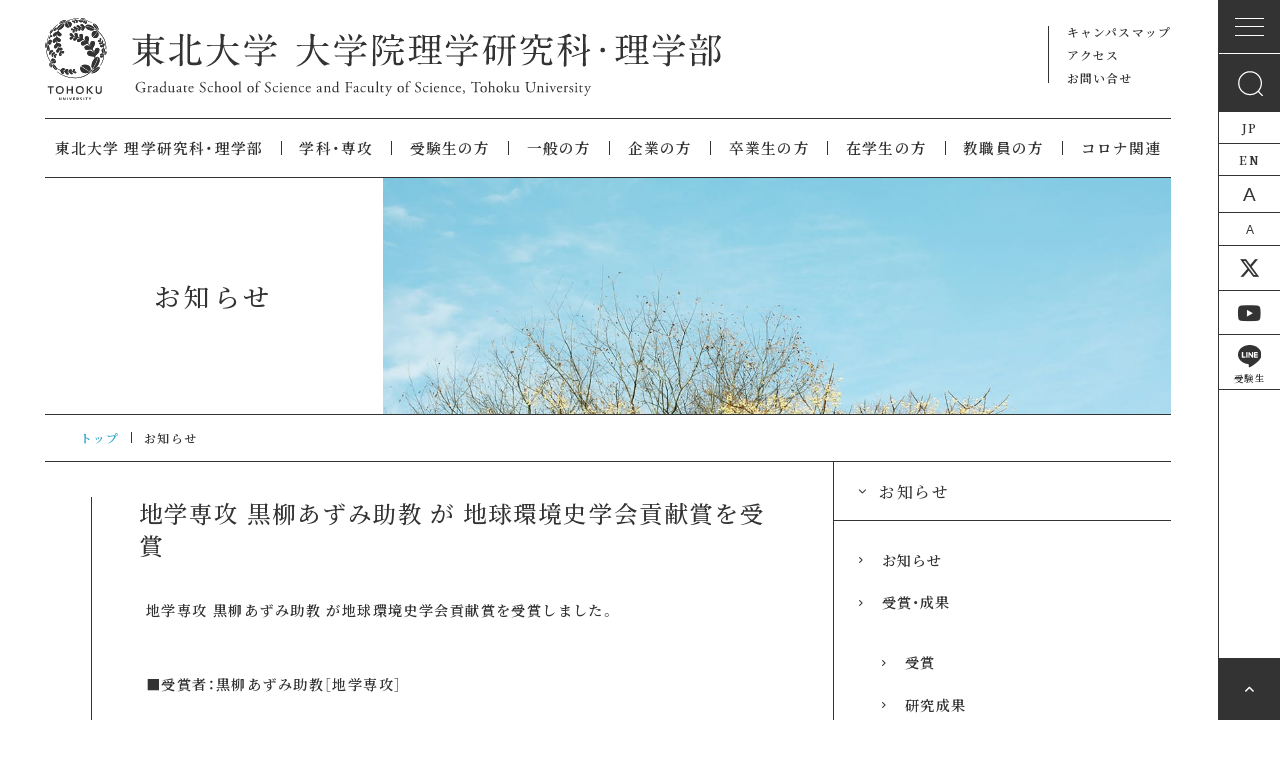

--- FILE ---
content_type: text/html
request_url: https://www.sci.tohoku.ac.jp/news/20211222-11890.html
body_size: 9423
content:
<!doctype html>

<html lang="ja">

<head prefix="og: http://ogp.me/ns# fb: http://ogp.me/ns/fb#">
<meta charset="UTF-8">

<title>地学専攻 黒柳あずみ助教 が 地球環境史学会貢献賞を受賞｜お知らせ｜東北大学大学院理学研究科・理学部</title>

<meta name="Description" content="地学専攻 黒柳あずみ助教 が地球環境史学会貢献賞を受賞しました。 ■受賞者：..." />
<meta property="og:title" content="地学専攻 黒柳あずみ助教 が 地球環境史学会貢献賞を受賞｜お知らせ｜東北大学大学院理学研究科・理学部">
<meta property="og:type" content="website">
<meta property="og:description" content="地学専攻 黒柳あずみ助教 が地球環境史学会貢献賞を受賞しました。 ■受賞者：...">
<meta property="og:site_name" content="東北大学大学院理学研究科・理学部">

<meta property="og:image" content="https://www.sci.tohoku.ac.jp/_common/gh/ogp.png">

<meta name="viewport" content="width=device-width">
<meta http-equiv="X-UA-Compatible" content="IE=edge,chrome=1">
<meta name="format-detection" content="telephone=no">
<meta name="thumbnail" content="https://www.sci.tohoku.ac.jp/_common/gh/ogp.png" />
<link rel="stylesheet" type="text/css" href="/_common/style/common.css?20250919_2" />
<link rel="stylesheet" type="text/css" href="/_fontawesome/css/all.css">
<script src="https://code.jquery.com/jquery-3.7.1.min.js" integrity="sha256-/JqT3SQfawRcv/BIHPThkBvs0OEvtFFmqPF/lYI/Cxo=" crossorigin="anonymous"></script>

<!-- common -->
<script src="/_common/script/common.js"></script>

<!-- fonts -->
<link rel="stylesheet" type="text/css" href="/_common/icomoon/style.css" media="print" onload="this.media='all'">
<link rel="preload" as="font" type="font/woff" href="/_common/icomoon/fonts/icomoon.ttf?67vglu" crossorigin>
<link rel="stylesheet" href="https://cdn.jsdelivr.net/npm/yakuhanjp@3.4.1/dist/css/yakuhanmp.min.css">

<!-- slick -->
<link rel="stylesheet" type="text/css" href="/_common/slick/slick.css" />
<link rel="stylesheet" type="text/css" href="/_common/slick/slick-theme.css" />
<script src="/_common/slick/slick.js"></script>

<!-- menu -->
<link rel="stylesheet" href="/_common/menu/menu.css" />
<script src="/_common/menu/jquery.easing.1.3.js"></script>
<script src="/_common/menu/menu.js"></script>

<!-- icon -->
<link rel="icon" href="/_common/gh/icon-32x32.png" sizes="32x32" />
<link rel="icon" href="/_common/gh/icon-192x192.png" sizes="192x192" />
<link rel="apple-touch-icon" href="/_common/gh/icon-180x180.png" />
<link rel="apple-touch-icon-precomposed" href="/_common/gh/icon-180x180.png" />
<meta name="msapplication-TileImage" content="/_common/gh/icon-270x270.png" />

<!-- Google Tag Manager -->
<script>(function(w,d,s,l,i){w[l]=w[l]||[];w[l].push({'gtm.start':
new Date().getTime(),event:'gtm.js'});var f=d.getElementsByTagName(s)[0],
j=d.createElement(s),dl=l!='dataLayer'?'&l='+l:'';j.async=true;j.src=
'https://www.googletagmanager.com/gtm.js?id='+i+dl;f.parentNode.insertBefore(j,f);
})(window,document,'script','dataLayer','GTM-KVP4WWL');</script>
<!-- End Google Tag Manager -->

</head>

<body>

<!-- wrapper -->
<div id="wrapper">

<!-- Google Tag Manager (noscript) -->
<noscript><iframe src="https://www.googletagmanager.com/ns.html?id=GTM-KVP4WWL"
height="0" width="0" style="display:none;visibility:hidden"></iframe></noscript>
<!-- End Google Tag Manager (noscript) -->


<!-- header -->
<div id="header">
  <header>
    <h1 class="header__title">
    <a href="https://www.sci.tohoku.ac.jp/">
    <picture><source media="(max-width: 600px)" srcset="/_common/svg/sci_title_sp.svg">
    <img src="/_common/svg/sci_title.svg" alt="東北大学 理学研究科・理学部">
    </picture>
    </a>
    </h1>
    <nav>
      <ul class="header__hnav">
        <li><a href="https://www.sci.tohoku.ac.jp/campusmap/">キャンパスマップ</a></li>
        <li><a href="https://www.sci.tohoku.ac.jp/access/">アクセス</a></li>
        <li><a href="https://www.sci.tohoku.ac.jp/inquiry/">お問い合せ</a></li>
      </ul>
      <ul class="header__gnav">
      <li><a href="https://www.sci.tohoku.ac.jp/about/">東北大学 理学研究科・理学部</a>
          <ul class="header__gnav-second-level">
            
            
              <li><a href="https://www.sci.tohoku.ac.jp/about/"><i class="fa-solid fa-chevron-right"></i> 理学研究科長・理学部長から</a></li>
            
            
            
              <li><a href="https://www.sci.tohoku.ac.jp/about/outline.html"><i class="fa-solid fa-chevron-right"></i> 理念と目的</a></li>
            
            
            
              <li><a href="https://www.sci.tohoku.ac.jp/about/history.html"><i class="fa-solid fa-chevron-right"></i> 沿革</a></li>
            
            
            
              <li><a href="https://www.sci.tohoku.ac.jp/about/admission-policy.html"><i class="fa-solid fa-chevron-right"></i> 教育方針</a></li>
            
            
            
              <li><a href="https://www.sci.tohoku.ac.jp/about/organ.html"><i class="fa-solid fa-chevron-right"></i> 組織</a></li>
            
            
            
              <li><a href="https://www.sci.tohoku.ac.jp/about/logo.html"><i class="fa-solid fa-chevron-right"></i> ロゴマーク</a></li>
            
            
            
              <li><a href="https://www.sci.tohoku.ac.jp/about/publications.html"><i class="fa-solid fa-chevron-right"></i> 広報誌</a></li>
            
            
            
              <li><a href="https://www.sci.tohoku.ac.jp/about/function.html"><i class="fa-solid fa-chevron-right"></i> 主催・共催・後援行事</a></li>
            
            
            
              <li><a href="https://www.sci.tohoku.ac.jp/about/past-deans.html"><i class="fa-solid fa-chevron-right"></i> 歴代学部長（研究科長）</a></li>
            
            
            
              <li><a href="https://www.sci.tohoku.ac.jp/about/report.html"><i class="fa-solid fa-chevron-right"></i> 報道</a></li>
            
            
          </ul>
        </li>
        <li><a href="https://www.sci.tohoku.ac.jp/department/">学科・専攻</a>
          <ul class="header__gnav-second-level">
            <li><a href="https://www.sci.tohoku.ac.jp/department/"><i class="fa-solid fa-chevron-right"></i>数学科・数学専攻</a> <a href="http://www.math.tohoku.ac.jp" target="_blank"><i class="fa-regular fa-clone"></i></a></li>
            <li><a href="https://www.sci.tohoku.ac.jp/department/phys.html"><i class="fa-solid fa-chevron-right"></i>物理学科・物理学専攻</a> <a href="http://www.phys.tohoku.ac.jp/" target="_blank"><i class="fa-regular fa-clone"></i></a></li>
            <li><a href="https://www.sci.tohoku.ac.jp/department/astr.html"><i class="fa-solid fa-chevron-right"></i>宇宙地球物理学科・天文学専攻</a> <a href="https://www.astr.tohoku.ac.jp/" target="_blank"><i class="fa-regular fa-clone"></i></a></li>
            <li><a href="https://www.sci.tohoku.ac.jp/department/gp.html"><i class="fa-solid fa-chevron-right"></i>宇宙地球物理学科・地球物理学専攻</a> <a href="http://www.gp.tohoku.ac.jp/" target="_blank"><i class="fa-regular fa-clone"></i></a></li>
            <li><a href="https://www.sci.tohoku.ac.jp/department/chem.html"><i class="fa-solid fa-chevron-right"></i>化学科・化学専攻</a> <a href="http://www.chem.tohoku.ac.jp/" target="_blank"><i class="fa-regular fa-clone"></i></a></li>
            <li><a href="https://www.sci.tohoku.ac.jp/department/es.html"><i class="fa-solid fa-chevron-right"></i>地圏環境科学科・地学専攻</a> <a href="http://www.es.tohoku.ac.jp/JP/" target="_blank"><i class="fa-regular fa-clone"></i></a></li>
            <li><a href="https://www.sci.tohoku.ac.jp/department/earth.html"><i class="fa-solid fa-chevron-right"></i>地球惑星物質科学科・地学専攻</a> <a href="http://www.es.tohoku.ac.jp/JP/" target="_blank"><i class="fa-regular fa-clone"></i></a></li>
            <li><a href="https://www.sci.tohoku.ac.jp/department/biology.html"><i class="fa-solid fa-chevron-right"></i>生物学科</a> <a href="http://www.biology.tohoku.ac.jp/" target="_blank"><i class="fa-regular fa-clone"></i></a><a href="https://www.sci.tohoku.ac.jp/department//biology.html"><i class="fa-solid fa-chevron-right"></i>生命科学研究科</a> <a href="http://www.lifesci.tohoku.ac.jp/" target="_blank"><i class="fa-regular fa-clone"></i></a></li>
          </ul>
        </li>
      <li><a href="https://www.sci.tohoku.ac.jp/juken/">受験生の方</a>
          <ul class="header__gnav-second-level">
            
            
              <li><a href="https://www.sci.tohoku.ac.jp/juken/"><i class="fa-solid fa-chevron-right"></i> 受験生の方向け &#8260; 新着・更新情報</a></li>
            
            
            
              <li><a href="https://www.sci.tohoku.ac.jp/juken/schedule.html"><i class="fa-solid fa-chevron-right"></i> 入学から卒業まで</a></li>
            
            
            
              <li><a href="https://www.sci.tohoku.ac.jp/juken/research-fields.html"><i class="fa-solid fa-chevron-right"></i> 学科・専攻</a></li>
            
            
            
              <li><a href="https://www.sci.tohoku.ac.jp/juken/gakubu.html"><i class="fa-solid fa-chevron-right"></i> 学部入試方法</a></li>
            
            
            
              <li><a href="https://www.sci.tohoku.ac.jp/juken/graduate-admission.html"><i class="fa-solid fa-chevron-right"></i> 大学院入試方法</a></li>
            
            
            
              <li><a href="https://www.sci.tohoku.ac.jp/juken/application.html"><i class="fa-solid fa-chevron-right"></i> 出願書類所定用紙ダウンロード</a></li>
            
            
            
              <li><a href="https://www.sci.tohoku.ac.jp/juken/admission-fees.html"><i class="fa-solid fa-chevron-right"></i> 入学金・奨学金</a></li>
            
            
            
              <li><a href="https://www.sci.tohoku.ac.jp/juken/after-graduation.html"><i class="fa-solid fa-chevron-right"></i> 卒業後の進路</a></li>
            
            
            
              <li><a href="https://www.sci.tohoku.ac.jp/juken/demae-kengaku.html"><i class="fa-solid fa-chevron-right"></i> 出前授業／キャンパス見学について</a></li>
            
            
            
              <li><a href="https://www.sci.tohoku.ac.jp/juken/online.html"><i class="fa-solid fa-chevron-right"></i> 高校生・高専生と東北大生のオンライン交流会</a></li>
            
            
            <li><a href="https://www.sci.tohoku.ac.jp/about/admission-policy.html"><i class="fa-solid fa-chevron-right"></i> 教育方針</a></li>
            <li><a href="https://www.sci.tohoku.ac.jp/aobayama/" target="_blank"><i class="fa-solid fa-chevron-right"></i> メッセージ</a></li>
            <li><a href="https://www.sci.tohoku.ac.jp/examinee/"><i class="fa-solid fa-chevron-right"></i> 受験生の方へ（特設サイト）</a></li>
          </ul>
        </li>
        <li><a href="https://www.sci.tohoku.ac.jp/general/">一般の方</a>
          <ul class="header__gnav-second-level">
            
              <li><a href="https://www.sci.tohoku.ac.jp/general/"><i class="fa-solid fa-chevron-right"></i> 社会人特別入試</a></li>
            
              <li><a href="https://www.sci.tohoku.ac.jp/general/youtube.html"><i class="fa-solid fa-chevron-right"></i> 理学部・理学研究科YouTube</a></li>
            
              <li><a href="https://www.sci.tohoku.ac.jp/general/archive.html"><i class="fa-solid fa-chevron-right"></i> 動画アーカイブ</a></li>
            
              <li><a href="https://www.sci.tohoku.ac.jp/general/mm.html"><i class="fa-solid fa-chevron-right"></i> 東北大学理学部・理学研究科 メールマガジン</a></li>
            
            <li><a href="https://www.sci.tohoku.ac.jp/campustour/" target="_blank"><i class="fa-solid fa-chevron-right"></i> キャンパス見学について</a></li>
          </ul>
        </li>
        <li><a href="https://www.sci.tohoku.ac.jp/kigyo/">企業の方</a></li>
        <li><a href="https://www.sci.tohoku.ac.jp/graduates/">卒業生の方</a>
          <ul class="header__gnav-second-level">
            
              <li><a href="https://www.sci.tohoku.ac.jp/graduates/"><i class="fa-solid fa-chevron-right"></i> 各種証明書の請求について（卒業生・修了生）</a></li>
            
              <li><a href="https://www.sci.tohoku.ac.jp/graduates/alumniassociation.html"><i class="fa-solid fa-chevron-right"></i> 同窓会</a></li>
            
              <li><a href="https://www.sci.tohoku.ac.jp/graduates/link.html"><i class="fa-solid fa-chevron-right"></i> 卒業生向けリンク</a></li>
            
            <li><a href="https://www.sci.tohoku.ac.jp/rigaku-alumni/event.html" target="_blank"><i class="fa-solid fa-chevron-right"></i> コネクト・リガク（理学萩友会同窓会イベント）</a></li>
          </ul>
        </li>
        <li><a href="https://www.sci.tohoku.ac.jp/student/">在学生の方</a>
          <ul class="header__gnav-second-level">
            
              <li><a href="https://www.sci.tohoku.ac.jp/student/"><i class="fa-solid fa-chevron-right"></i> 在学生向け &#8260; 新着・更新情報</a></li>
            
              <li><a href="https://www.sci.tohoku.ac.jp/student/syllabus.html"><i class="fa-solid fa-chevron-right"></i> 教務情報</a></li>
            
              <li><a href="https://www.sci.tohoku.ac.jp/student/campuslife.html"><i class="fa-solid fa-chevron-right"></i> キャンパスライフ</a></li>
            
              <li><a href="https://www.sci.tohoku.ac.jp/student/abroad.html"><i class="fa-solid fa-chevron-right"></i> 海外留学</a></li>
            
              <li><a href="https://www.sci.tohoku.ac.jp/student/support.html"><i class="fa-solid fa-chevron-right"></i> 学習支援施設</a></li>
            
              <li><a href="https://www.sci.tohoku.ac.jp/student/link.html"><i class="fa-solid fa-chevron-right"></i> 在学生向けリンク</a></li>
            
              <li><a href="https://www.sci.tohoku.ac.jp/student/post-14.html"><i class="fa-solid fa-chevron-right"></i> 授業料・奨学金情報</a></li>
            
              <li><a href="https://www.sci.tohoku.ac.jp/student/post-15.html"><i class="fa-solid fa-chevron-right"></i> 博士向け奨学金制度</a></li>
            
              <li><a href="https://www.sci.tohoku.ac.jp/student/post-17.html"><i class="fa-solid fa-chevron-right"></i> 学振特別研究員関連お役立ち情報</a></li>
            
              <li><a href="https://www.sci.tohoku.ac.jp/student/shien.html"><i class="fa-solid fa-chevron-right"></i> 学生向け支援等の枠組み</a></li>
            
              <li><a href="https://www.sci.tohoku.ac.jp/student/pgd.html"><i class="fa-solid fa-chevron-right"></i> 学位プログラム</a></li>
            
              <li><a href="https://www.sci.tohoku.ac.jp/student/koyo.html"><i class="fa-solid fa-chevron-right"></i> 雇用関係（RA・TA・AA）</a></li>
            
              <li><a href="https://www.sci.tohoku.ac.jp/student/post-20190732.html"><i class="fa-solid fa-chevron-right"></i> 進学・就職情報について</a></li>
            
            <li><a href="https://www.sci.tohoku.ac.jp/parents-guardians/" target="_blank"><i class="fa-solid fa-chevron-right"></i> 保護者の方へ</a></li>
            <li><a href="https://www.sci.tohoku.ac.jp/student/for-student.html"><i class="fa-solid fa-chevron-right"></i> 在学生の方へ（特設サイト）</a></li>
          </ul>
        </li>
        <li><a href="https://www.sci.tohoku.ac.jp/teachers/">教職員の方</a>
          <ul class="header__gnav-second-level">
            
              <li><a href="https://www.sci.tohoku.ac.jp/teachers/"><i class="fa-solid fa-chevron-right"></i> 教職員向け &#8260; 新着・更新情報</a></li>
            
              <li><a href="https://www.sci.tohoku.ac.jp/teachers/hiseiki.html"><i class="fa-solid fa-chevron-right"></i> 非正規生受入関係</a></li>
            
              <li><a href="https://www.sci.tohoku.ac.jp/teachers/kenkyu2.html"><i class="fa-solid fa-chevron-right"></i> 研究</a></li>
            
              <li><a href="https://www.sci.tohoku.ac.jp/teachers/koyo.html"><i class="fa-solid fa-chevron-right"></i> 雇用</a></li>
            
              <li><a href="https://www.sci.tohoku.ac.jp/teachers/ryohi.html"><i class="fa-solid fa-chevron-right"></i> 旅費・謝金・会議費</a></li>
            
              <li><a href="https://www.sci.tohoku.ac.jp/teachers/buppinn.html"><i class="fa-solid fa-chevron-right"></i> 物品購入と管理</a></li>
            
              <li><a href="https://www.sci.tohoku.ac.jp/teachers/shisetu2.html"><i class="fa-solid fa-chevron-right"></i> 施設・設備</a></li>
            
              <li><a href="https://www.sci.tohoku.ac.jp/teachers/teate.html"><i class="fa-solid fa-chevron-right"></i> 手当・共済・宿舎</a></li>
            
              <li><a href="https://www.sci.tohoku.ac.jp/teachers/soshiki.html"><i class="fa-solid fa-chevron-right"></i> 組織・運営</a></li>
            
              <li><a href="https://www.sci.tohoku.ac.jp/teachers/fd.html"><i class="fa-solid fa-chevron-right"></i> 教育FD</a></li>
            
              <li><a href="https://www.sci.tohoku.ac.jp/teachers/publicrelations.html"><i class="fa-solid fa-chevron-right"></i> 広報・アウトリーチ関係</a></li>
            
              <li><a href="https://www.sci.tohoku.ac.jp/teachers/newdb.html"><i class="fa-solid fa-chevron-right"></i> 東北大学情報データベースシステム</a></li>
            
              <li><a href="https://www.sci.tohoku.ac.jp/teachers/anzen.html"><i class="fa-solid fa-chevron-right"></i> 安全・衛生関係</a></li>
            
              <li><a href="https://www.sci.tohoku.ac.jp/teachers/network.html"><i class="fa-solid fa-chevron-right"></i> ネットワーク・セキュリティ関係</a></li>
            
              <li><a href="https://www.sci.tohoku.ac.jp/teachers/export.html"><i class="fa-solid fa-chevron-right"></i> 安全保障輸出管理関係</a></li>
            
              <li><a href="https://www.sci.tohoku.ac.jp/teachers/sonota.html"><i class="fa-solid fa-chevron-right"></i> その他</a></li>
            
              <li><a href="https://www.sci.tohoku.ac.jp/teachers/link.html"><i class="fa-solid fa-chevron-right"></i> 教職員向けリンク</a></li>
            
            <li><a href="https://www.sci.tohoku.ac.jp/recruit/"><i class="fa-solid fa-chevron-right"></i> 採用情報</a></li>
          </ul>
        </li>
        <li><a href="https://www.sci.tohoku.ac.jp/covid19BCP/">コロナ関連</a>
          <ul class="header__gnav-second-level">
            
              <li><a href="https://www.sci.tohoku.ac.jp/covid19BCP/"><i class="fa-solid fa-chevron-right"></i> 新型コロナウイルス感染症に関する学内情報 ⁄ 新着・更新情報</a></li>
            
              <li><a href="https://www.sci.tohoku.ac.jp/covid19BCP/freshmen.html"><i class="fa-solid fa-chevron-right"></i> 新入生のみなさんへ</a></li>
            
              <li><a href="https://www.sci.tohoku.ac.jp/covid19BCP/current-students.html"><i class="fa-solid fa-chevron-right"></i> 在学生のみなさんへ</a></li>
            
              <li><a href="https://www.sci.tohoku.ac.jp/covid19BCP/International-students.html"><i class="fa-solid fa-chevron-right"></i> 留学生のみなさんへ</a></li>
            
              <li><a href="https://www.sci.tohoku.ac.jp/covid19BCP/Parents-Guardians.html"><i class="fa-solid fa-chevron-right"></i> 保護者のみなさんへ</a></li>
            
              <li><a href="https://www.sci.tohoku.ac.jp/covid19BCP/staff.html"><i class="fa-solid fa-chevron-right"></i> 教職員のみなさんへ</a></li>
            
            <li><a href="https://www.sci.tohoku.ac.jp/recruit/"><i class="fa-solid fa-chevron-right"></i> 採用情報</a></li>
          </ul>
      </li>
      </ul>
    </nav>
  </header>
</div>
<!-- header -->


<!-- main -->
<div id="main">
<main>

<section class="cover">
<div class="title-cover">
<h1>お知らせ</h1>
</div>
<figure class="fig-cover">
<img src="/_common/images/cover_covid19.jpg" />
</figure>
</section>

<section class="pankuzu">
<ul>
<li><a href="https://www.sci.tohoku.ac.jp/news/">トップ</a></li>
<li>お知らせ</li>
</ul>
</section>

<section class="common-main">
<div class="common-main__body">
<div id="fontsize">

<div class="pagebody">
<h2 class="title_h2"><span class="entry_title">地学専攻 黒柳あずみ助教 が 地球環境史学会貢献賞を受賞</span></h2>
<div class="sectionContent">
<p>地学専攻 黒柳あずみ助教 が地球環境史学会貢献賞を受賞しました。</p>
<br><br />
<p>■受賞者：黒柳あずみ助教［地学専攻］<br><br />
<br><br />
■受賞名：地球環境史学会貢献賞<br><br />
<br><br />
■受賞テーマ：有孔虫記録を基にした海洋環境の精密推定<br><br />
<br><br />
■授与機関：<a href="http://www.paleo10.org/" target="_blank">地球環境史学会</a><br><br />
<br><br />
■リンク：<a href="http://paleo10.org/rr/award2020.html" target="_blank">2020年度地球環境史学会各賞選考理由</a></p>
</p>
<br><br />
<br><br />
<br>
<span class="entry_date">Posted on：2021年12月22日</span>
</div>
<ul id="localNav">
<li><a href="javascript:history.back()">一覧へ戻る</a></li>
</ul>
</div>

</div>

</div>
</section>

<div class="common-side">

<div class="common-side__navi">

<h3><i class="fa-solid fa-chevron-down"></i>お知らせ</h3>

<ul>

    
    
        <li>
            <a href="https://www.sci.tohoku.ac.jp/news/info/"><i class="fa fa-angle-right"></i>お知らせ</a>
            
        </li>
    

    
    
        <li>
            <a href="https://www.sci.tohoku.ac.jp/news/award/"><i class="fa fa-angle-right"></i>受賞・成果</a>
            
                <ul class="sub">
                    
                        <li><a href="https://www.sci.tohoku.ac.jp/news/award/award/"><i class="fa fa-angle-right"></i>受賞</a></li>
                    
                        <li><a href="https://www.sci.tohoku.ac.jp/news/award/research/"><i class="fa fa-angle-right"></i>研究成果</a></li>
                    
                        <li><a href="https://www.sci.tohoku.ac.jp/news/award/press/"><i class="fa fa-angle-right"></i>プレスリリース</a></li>
                    
                </ul>
            
        </li>
    

    
    
        <li>
            <a href="https://www.sci.tohoku.ac.jp/news/student/"><i class="fa fa-angle-right"></i>在学生</a>
            
        </li>
    

    
    
        <li>
            <a href="https://www.sci.tohoku.ac.jp/news/event/"><i class="fa fa-angle-right"></i>イベント</a>
            
        </li>
    

    
    
        <li>
            <a href="https://www.sci.tohoku.ac.jp/news/teachers/"><i class="fa fa-angle-right"></i>教職員</a>
            
        </li>
    

    
    
        <li>
            <a href="https://www.sci.tohoku.ac.jp/news/adm/"><i class="fa fa-angle-right"></i>入試情報</a>
            
        </li>
    

    
    
        <li>
            <a href="https://www.sci.tohoku.ac.jp/news/topics/"><i class="fa fa-angle-right"></i>レポート</a>
            
        </li>
    

    
    

</ul>

</div>

<div class="common-side__banner">
<ul>
<li><a href="https://www.sci.tohoku.ac.jp/news/examinee/"><img src="/_common/svg/btn_sbn_juken.svg" alt="受験生の方へ" /></a></li>
<li><a href="https://www.sci.tohoku.ac.jp/results.html"><img src="/_common/svg/btn_sbn_research.svg" alt="研究成果発表" /></a></li>
<li><a href="https://www.sci.tohoku.ac.jp/campustour/"><img src="/_common/svg/btn_sbn_tour.svg" alt="ぶらりがく" /></a></li>
<li><a href="https://www.sci.tohoku.ac.jp/aobayama/"><img src="/_common/svg/btn_sbn_aobayama.svg" alt="青葉山の面々" /></a></li>
</ul>
</div>

</div>

</main>
</div>
<!-- /main -->

<!-- navi -->
<div id="navi">
  <section>
    <ul class="navi__snav">
      <li class="navi__snav-menu"></li>
      <li class="navi__snav-search"><img src="/_common/svg/search.svg" alt="検索" /></li>
      <li class="navi__snav-jp"><a href="https://www.sci.tohoku.ac.jp/">JP</a></li>
      <li class="navi__snav-en"><a href="https://www.sci.tohoku.ac.jp/english/">EN</a></li>
      <li class="navi__snav-large"><button class="fontUp">A</button></li>
      <li class="navi__snav-small"><button class="fontDown">A</button></li>
      <li class="navi__snav-twitter"><a href="https://twitter.com/sci_koho" target="_blank" aria-label="東北大学理学研究科広報室｜公式x"><i class="fa-brands fa-x-twitter"></i></a></li>
      <li class="navi__snav-youtube"><a href="https://www.youtube.com/@sci_TohokuUniv" target="_blank" aria-label="東北大学理学部・理学研究科｜公式youtubeチャンネル"><i class="fa-brands fa-youtube"></i></a></li>
      <li class="navi__snav-line"><a href="https://lin.ee/FddPCxE" target="_blank"><i class="icon-line"><img src="/_common/svg/line.svg" alt="受験生向けLINE" /></i><span>受験生</span></a></li>
    </ul>
  </section>

<div id="pagetop">
  <a href="#" aria-label="ページの先頭へ戻る">
    <i class="fa fa-angle-up" aria-hidden="true"></i>
  </a>
</div>

</div>
<!-- /navi -->

<!-- sp_menu -->
<div id="sp_menu">
  <div class="sp_menu">
    <div class="sp_gnav">
      <h1 class="header__title">
        <a href="https://www.sci.tohoku.ac.jp/">
        <picture>
        <source media="(max-width: 600px)" srcset="/_common/svg/sci_title_sp.svg">
        <img src="/_common/svg/sci_title.svg" alt="東北大学 理学研究科・理学部">
        </picture>
        </a>
      </h1>
      <nav>
        <ul class="header__hnav">
          <li><a href="https://www.sci.tohoku.ac.jp/campusmap/">キャンパスマップ</a></li>
          <li><a href="https://www.sci.tohoku.ac.jp/access/">アクセス</a></li>
          <li><a href="https://www.sci.tohoku.ac.jp/inquiry/">お問い合せ</a></li>
        </ul>
        <div class="header__search">
          <form method="get" action="https://www.google.co.jp/search" name="form1">
            <a href="#" onClick="f=document.form1;f.fnc.value='abc'; f.submit();"><img src="/_common/svg/search.svg" alt="検索" /></a>
            <input type="text" name="q" value="" id="ken_formbox" placeholder="キーワードを入力してください" />
            <input type="hidden" name="ie" value="UTF-8" />
            <input type="hidden" name="oe" value="UTF-8" />
            <input type="hidden" name="hl" value="ja" />
            <input type="hidden" name="sitesearch" value="https://www.sci.tohoku.ac.jp/" />
          </form>
        </div>
        <ul class="header__snav">
          <li class="navi__snav-jp"><a href="https://www.sci.tohoku.ac.jp/">JP</a></li>
          <li class="navi__snav-en"><a href="https://www.sci.tohoku.ac.jp/english/">EN</a></li>
          <li class="navi__snav-large"><button class="fontUp">A</button></li>
          <li class="navi__snav-small"><button class="fontDown">A</button></li>
          <li class="navi__snav-twitter"><a href="https://twitter.com/sci_koho" target="_blank" aria-label="東北大学理学研究科広報室｜公式x"><i class="fa-brands fa-x-twitter"></i></a></li>
          <li class="navi__snav-youtube"><a href="https://www.youtube.com/@sci_TohokuUniv" target="_blank" aria-label="東北大学理学部・理学研究科｜公式youtubeチャンネル"><i class="fa-brands fa-youtube"></i></a></li>
          <li class="navi__snav-line"><a href="https://lin.ee/FddPCxE" target="_blank"><i class="icon-line"><img src="/_common/svg/line.svg" alt="受験生向けLINE" /></i><span>受験生</span></a></li>
        </ul>
        <ul class="header__gnav">
          <li class="header__gnav-01">
            <button><span class="sp_gnav_li_title">東北大学 理学研究科・理学部</span><span class="sp_gnav_li_mark"></span></button>
            <ul class="header__gnav-second">
            
            
              <li><a href="https://www.sci.tohoku.ac.jp/about/"><i class="fa-solid fa-chevron-right"></i>
                  理学研究科長・理学部長から
                </a></li>
            
            
            
              <li><a href="https://www.sci.tohoku.ac.jp/about/outline.html"><i class="fa-solid fa-chevron-right"></i>
                  理念と目的
                </a></li>
            
            
            
              <li><a href="https://www.sci.tohoku.ac.jp/about/history.html"><i class="fa-solid fa-chevron-right"></i>
                  沿革
                </a></li>
            
            
            
              <li><a href="https://www.sci.tohoku.ac.jp/about/admission-policy.html"><i class="fa-solid fa-chevron-right"></i>
                  教育方針
                </a></li>
            
            
            
              <li><a href="https://www.sci.tohoku.ac.jp/about/organ.html"><i class="fa-solid fa-chevron-right"></i>
                  組織
                </a></li>
            
            
            
              <li><a href="https://www.sci.tohoku.ac.jp/about/logo.html"><i class="fa-solid fa-chevron-right"></i>
                  ロゴマーク
                </a></li>
            
            
            
              <li><a href="https://www.sci.tohoku.ac.jp/about/publications.html"><i class="fa-solid fa-chevron-right"></i>
                  広報誌
                </a></li>
            
            
            
              <li><a href="https://www.sci.tohoku.ac.jp/about/function.html"><i class="fa-solid fa-chevron-right"></i>
                  主催・共催・後援行事
                </a></li>
            
            
            
              <li><a href="https://www.sci.tohoku.ac.jp/about/past-deans.html"><i class="fa-solid fa-chevron-right"></i>
                  歴代学部長（研究科長）
                </a></li>
            
            
            
              <li><a href="https://www.sci.tohoku.ac.jp/about/report.html"><i class="fa-solid fa-chevron-right"></i>
                  報道
                </a></li>
            
            
            </ul>
          </li>
          <li class="header__gnav-02">
            <button><span class="sp_gnav_li_title">学科・専攻</span><span class="sp_gnav_li_mark"></span></button>
            <ul class="header__gnav-second">
              <li><a href="https://www.sci.tohoku.ac.jp/department/"><i class="fa-solid fa-chevron-right"></i>数学科・数学専攻</a> <a href="http://www.math.tohoku.ac.jp" target="_blank"><i class="fa-regular fa-clone"></i></a></li>
              <li><a href="https://www.sci.tohoku.ac.jp/department/phys.html"><i class="fa-solid fa-chevron-right"></i>物理学科・物理学専攻</a> <a href="http://www.phys.tohoku.ac.jp/" target="_blank"><i class="fa-regular fa-clone"></i></a></li>
              <li><a href="https://www.sci.tohoku.ac.jp/department/astr.html"><i class="fa-solid fa-chevron-right"></i>宇宙地球物理学科・天文学専攻</a> <a href="https://www.astr.tohoku.ac.jp/" target="_blank"><i class="fa-regular fa-clone"></i></a></li>
              <li><a href="https://www.sci.tohoku.ac.jp/department/gp.html"><i class="fa-solid fa-chevron-right"></i>宇宙地球物理学科・地球物理学専攻</a> <a href="http://www.gp.tohoku.ac.jp/" target="_blank"><i class="fa-regular fa-clone"></i></a></li>
              <li><a href="https://www.sci.tohoku.ac.jp/department/chem.html"><i class="fa-solid fa-chevron-right"></i>化学科・化学専攻</a> <a href="http://www.chem.tohoku.ac.jp/" target="_blank"><i class="fa-regular fa-clone"></i></a></li>
              <li><a href="https://www.sci.tohoku.ac.jp/department/es.html"><i class="fa-solid fa-chevron-right"></i>地圏環境科学科・地学専攻</a> <a href="http://www.es.tohoku.ac.jp/JP/" target="_blank"><i class="fa-regular fa-clone"></i></a></li>
              <li><a href="https://www.sci.tohoku.ac.jp/department/earth.html"><i class="fa-solid fa-chevron-right"></i>地球惑星物質科学科・地学専攻</a> <a href="http://www.es.tohoku.ac.jp/JP/" target="_blank"><i class="fa-regular fa-clone"></i></a></li>
              <li><a href="https://www.sci.tohoku.ac.jp/department/biology.html"><i class="fa-solid fa-chevron-right"></i>生物学科</a> <a href="http://www.biology.tohoku.ac.jp/" target="_blank"><i class="fa-regular fa-clone"></i></a><a href="https://www.sci.tohoku.ac.jp/department/biology.html"><i class="fa-solid fa-chevron-right"></i>生命科学研究科</a> <a href="http://www.lifesci.tohoku.ac.jp/" target="_blank"><i class="fa-regular fa-clone"></i></a></li>
            </ul>
          </li>
          <li class="header__gnav-03">
            <button><span class="sp_gnav_li_title">受験生の方</span><span class="sp_gnav_li_mark"></span></button>
            <ul class="header__gnav-second">
              
              
              <li><a href="https://www.sci.tohoku.ac.jp/juken/"><i class="fa-solid fa-chevron-right"></i>
              受験生の方向け &#8260; 新着・更新情報
              </a></li>
              
              
              
              <li><a href="https://www.sci.tohoku.ac.jp/juken/schedule.html"><i class="fa-solid fa-chevron-right"></i>
              入学から卒業まで
              </a></li>
              
              
              
              <li><a href="https://www.sci.tohoku.ac.jp/juken/research-fields.html"><i class="fa-solid fa-chevron-right"></i>
              学科・専攻
              </a></li>
              
              
              
              <li><a href="https://www.sci.tohoku.ac.jp/juken/gakubu.html"><i class="fa-solid fa-chevron-right"></i>
              学部入試方法
              </a></li>
              
              
              
              <li><a href="https://www.sci.tohoku.ac.jp/juken/graduate-admission.html"><i class="fa-solid fa-chevron-right"></i>
              大学院入試方法
              </a></li>
              
              
              
              <li><a href="https://www.sci.tohoku.ac.jp/juken/application.html"><i class="fa-solid fa-chevron-right"></i>
              出願書類所定用紙ダウンロード
              </a></li>
              
              
              
              <li><a href="https://www.sci.tohoku.ac.jp/juken/admission-fees.html"><i class="fa-solid fa-chevron-right"></i>
              入学金・奨学金
              </a></li>
              
              
              
              <li><a href="https://www.sci.tohoku.ac.jp/juken/after-graduation.html"><i class="fa-solid fa-chevron-right"></i>
              卒業後の進路
              </a></li>
              
              
              
              <li><a href="https://www.sci.tohoku.ac.jp/juken/demae-kengaku.html"><i class="fa-solid fa-chevron-right"></i>
              出前授業／キャンパス見学について
              </a></li>
              
              
              
              <li><a href="https://www.sci.tohoku.ac.jp/juken/online.html"><i class="fa-solid fa-chevron-right"></i>
              高校生・高専生と東北大生のオンライン交流会
              </a></li>
              
              
              <li><a href="https://www.sci.tohoku.ac.jp/about/admission-policy.html"><i class="fa-solid fa-chevron-right"></i> 教育方針</a></li>
              <li><a href="https://www.sci.tohoku.ac.jp/aobayama/" target="_blank"><i class="fa-solid fa-chevron-right"></i> メッセージ</a></li>
              <li><a href="https://www.sci.tohoku.ac.jp/examinee/"><i class="fa-solid fa-chevron-right"></i> 受験生の方へ（特設サイト）</a></li>
            </ul>
          </li>
          <li class="header__gnav-04">
            <button><span class="sp_gnav_li_title">一般の方</span><span class="sp_gnav_li_mark"></span></button>
            <ul class="header__gnav-second">
              
                <li><a href="https://www.sci.tohoku.ac.jp/general/"><i class="fa-solid fa-chevron-right"></i>
                    社会人特別入試
                  </a></li>
              
                <li><a href="https://www.sci.tohoku.ac.jp/general/youtube.html"><i class="fa-solid fa-chevron-right"></i>
                    理学部・理学研究科YouTube
                  </a></li>
              
                <li><a href="https://www.sci.tohoku.ac.jp/general/archive.html"><i class="fa-solid fa-chevron-right"></i>
                    動画アーカイブ
                  </a></li>
              
                <li><a href="https://www.sci.tohoku.ac.jp/general/mm.html"><i class="fa-solid fa-chevron-right"></i>
                    東北大学理学部・理学研究科 メールマガジン
                  </a></li>
              
              <li><a href="https://www.sci.tohoku.ac.jp/campustour/" target="_blank"><i class="fa-solid fa-chevron-right"></i> キャンパス見学について</a></li>
            </ul>
          </li>
          <li class="header__gnav-05">
            <a href="https://www.sci.tohoku.ac.jp/kigyo/">企業の方</a>
          </li>
          <li class="header__gnav-06">
            <button><span class="sp_gnav_li_title">卒業生の方</span><span class="sp_gnav_li_mark"></span></button>
            <ul class="header__gnav-second">
              
                <li><a href="https://www.sci.tohoku.ac.jp/graduates/"><i class="fa-solid fa-chevron-right"></i>
                    各種証明書の請求について（卒業生・修了生）
                  </a></li>
              
                <li><a href="https://www.sci.tohoku.ac.jp/graduates/alumniassociation.html"><i class="fa-solid fa-chevron-right"></i>
                    同窓会
                  </a></li>
              
                <li><a href="https://www.sci.tohoku.ac.jp/graduates/link.html"><i class="fa-solid fa-chevron-right"></i>
                    卒業生向けリンク
                  </a></li>
              
              <li><a href="https://www.sci.tohoku.ac.jp/rigaku-alumni/event.html" target="_blank"><i class="fa-solid fa-chevron-right"></i> コネクト・リガク（理学萩友会同窓会イベント）</a></li>
            </ul>
          </li>
          <li class="header__gnav-07">
            <button><span class="sp_gnav_li_title">在学生の方</span><span class="sp_gnav_li_mark"></span></button>
            <ul class="header__gnav-second">
              
                <li><a href="https://www.sci.tohoku.ac.jp/student/"><i class="fa-solid fa-chevron-right"></i>
                    在学生向け &#8260; 新着・更新情報
                  </a></li>
              
                <li><a href="https://www.sci.tohoku.ac.jp/student/syllabus.html"><i class="fa-solid fa-chevron-right"></i>
                    教務情報
                  </a></li>
              
                <li><a href="https://www.sci.tohoku.ac.jp/student/campuslife.html"><i class="fa-solid fa-chevron-right"></i>
                    キャンパスライフ
                  </a></li>
              
                <li><a href="https://www.sci.tohoku.ac.jp/student/abroad.html"><i class="fa-solid fa-chevron-right"></i>
                    海外留学
                  </a></li>
              
                <li><a href="https://www.sci.tohoku.ac.jp/student/support.html"><i class="fa-solid fa-chevron-right"></i>
                    学習支援施設
                  </a></li>
              
                <li><a href="https://www.sci.tohoku.ac.jp/student/link.html"><i class="fa-solid fa-chevron-right"></i>
                    在学生向けリンク
                  </a></li>
              
                <li><a href="https://www.sci.tohoku.ac.jp/student/post-14.html"><i class="fa-solid fa-chevron-right"></i>
                    授業料・奨学金情報
                  </a></li>
              
                <li><a href="https://www.sci.tohoku.ac.jp/student/post-15.html"><i class="fa-solid fa-chevron-right"></i>
                    博士向け奨学金制度
                  </a></li>
              
                <li><a href="https://www.sci.tohoku.ac.jp/student/post-17.html"><i class="fa-solid fa-chevron-right"></i>
                    学振特別研究員関連お役立ち情報
                  </a></li>
              
                <li><a href="https://www.sci.tohoku.ac.jp/student/shien.html"><i class="fa-solid fa-chevron-right"></i>
                    学生向け支援等の枠組み
                  </a></li>
              
                <li><a href="https://www.sci.tohoku.ac.jp/student/pgd.html"><i class="fa-solid fa-chevron-right"></i>
                    学位プログラム
                  </a></li>
              
                <li><a href="https://www.sci.tohoku.ac.jp/student/koyo.html"><i class="fa-solid fa-chevron-right"></i>
                    雇用関係（RA・TA・AA）
                  </a></li>
              
                <li><a href="https://www.sci.tohoku.ac.jp/student/post-20190732.html"><i class="fa-solid fa-chevron-right"></i>
                    進学・就職情報について
                  </a></li>
              
                <li><a href="https://www.sci.tohoku.ac.jp/parents-guardians/" target="_blank"><i class="fa-solid fa-chevron-right"></i> 保護者の方へ</a></li>
                <li><a href="https://www.sci.tohoku.ac.jp/student/for-student.html"><i class="fa-solid fa-chevron-right"></i> 在学生の方へ（特設サイト）</a></li>
            </ul>
          </li>
          <li class="header__gnav-08">
            <button><span class="sp_gnav_li_title">教職員の方</span><span class="sp_gnav_li_mark"></span></button>
            <ul class="header__gnav-second">
              
                <li><a href="https://www.sci.tohoku.ac.jp/teachers/"><i class="fa-solid fa-chevron-right"></i>
                    教職員向け &#8260; 新着・更新情報
                  </a></li>
              
                <li><a href="https://www.sci.tohoku.ac.jp/teachers/hiseiki.html"><i class="fa-solid fa-chevron-right"></i>
                    非正規生受入関係
                  </a></li>
              
                <li><a href="https://www.sci.tohoku.ac.jp/teachers/kenkyu2.html"><i class="fa-solid fa-chevron-right"></i>
                    研究
                  </a></li>
              
                <li><a href="https://www.sci.tohoku.ac.jp/teachers/koyo.html"><i class="fa-solid fa-chevron-right"></i>
                    雇用
                  </a></li>
              
                <li><a href="https://www.sci.tohoku.ac.jp/teachers/ryohi.html"><i class="fa-solid fa-chevron-right"></i>
                    旅費・謝金・会議費
                  </a></li>
              
                <li><a href="https://www.sci.tohoku.ac.jp/teachers/buppinn.html"><i class="fa-solid fa-chevron-right"></i>
                    物品購入と管理
                  </a></li>
              
                <li><a href="https://www.sci.tohoku.ac.jp/teachers/shisetu2.html"><i class="fa-solid fa-chevron-right"></i>
                    施設・設備
                  </a></li>
              
                <li><a href="https://www.sci.tohoku.ac.jp/teachers/teate.html"><i class="fa-solid fa-chevron-right"></i>
                    手当・共済・宿舎
                  </a></li>
              
                <li><a href="https://www.sci.tohoku.ac.jp/teachers/soshiki.html"><i class="fa-solid fa-chevron-right"></i>
                    組織・運営
                  </a></li>
              
                <li><a href="https://www.sci.tohoku.ac.jp/teachers/fd.html"><i class="fa-solid fa-chevron-right"></i>
                    教育FD
                  </a></li>
              
                <li><a href="https://www.sci.tohoku.ac.jp/teachers/publicrelations.html"><i class="fa-solid fa-chevron-right"></i>
                    広報・アウトリーチ関係
                  </a></li>
              
                <li><a href="https://www.sci.tohoku.ac.jp/teachers/newdb.html"><i class="fa-solid fa-chevron-right"></i>
                    東北大学情報データベースシステム
                  </a></li>
              
                <li><a href="https://www.sci.tohoku.ac.jp/teachers/anzen.html"><i class="fa-solid fa-chevron-right"></i>
                    安全・衛生関係
                  </a></li>
              
                <li><a href="https://www.sci.tohoku.ac.jp/teachers/network.html"><i class="fa-solid fa-chevron-right"></i>
                    ネットワーク・セキュリティ関係
                  </a></li>
              
                <li><a href="https://www.sci.tohoku.ac.jp/teachers/export.html"><i class="fa-solid fa-chevron-right"></i>
                    安全保障輸出管理関係
                  </a></li>
              
                <li><a href="https://www.sci.tohoku.ac.jp/teachers/sonota.html"><i class="fa-solid fa-chevron-right"></i>
                    その他
                  </a></li>
              
                <li><a href="https://www.sci.tohoku.ac.jp/teachers/link.html"><i class="fa-solid fa-chevron-right"></i>
                    教職員向けリンク
                  </a></li>
              
              <li><a href="https://www.sci.tohoku.ac.jp/recruit/"><i class="fa-solid fa-chevron-right"></i> 採用情報</a></li>
            </ul>
          </li>
          <li class="header__gnav-09">
            <button><span class="sp_gnav_li_title">コロナ関連</span><span class="sp_gnav_li_mark"></span></button>
            <ul class="header__gnav-second">
              
                <li><a href="https://www.sci.tohoku.ac.jp/covid19BCP/"><i class="fa-solid fa-chevron-right"></i>
                    新型コロナウイルス感染症に関する学内情報 ⁄ 新着・更新情報
                  </a></li>
              
                <li><a href="https://www.sci.tohoku.ac.jp/covid19BCP/freshmen.html"><i class="fa-solid fa-chevron-right"></i>
                    新入生のみなさんへ
                  </a></li>
              
                <li><a href="https://www.sci.tohoku.ac.jp/covid19BCP/current-students.html"><i class="fa-solid fa-chevron-right"></i>
                    在学生のみなさんへ
                  </a></li>
              
                <li><a href="https://www.sci.tohoku.ac.jp/covid19BCP/International-students.html"><i class="fa-solid fa-chevron-right"></i>
                    留学生のみなさんへ
                  </a></li>
              
                <li><a href="https://www.sci.tohoku.ac.jp/covid19BCP/Parents-Guardians.html"><i class="fa-solid fa-chevron-right"></i>
                    保護者のみなさんへ
                  </a></li>
              
                <li><a href="https://www.sci.tohoku.ac.jp/covid19BCP/staff.html"><i class="fa-solid fa-chevron-right"></i>
                    教職員のみなさんへ
                  </a></li>
              
            </ul>
          </li>
        </ul>
      </nav>
    </div>
    <div class="menu_overlay"></div>
  </div>
  <div class="btn_wrapper clearfix">
    <div class="menu_btn">
      <div class="line"></div>
      <div class="line"></div>
      <div class="line"></div>
    </div>
  </div>
</div>

<script>
  document.querySelector('.header__gnav-01 > button')
    .addEventListener('click', function () {
      document.querySelector('.header__gnav-01 > ul').classList.toggle('is-open');
      document.querySelector('.header__gnav-01 > button').classList.toggle('is-open');
    });
  document.querySelector('.header__gnav-02 > button')
    .addEventListener('click', function () {
      document.querySelector('.header__gnav-02 > ul').classList.toggle('is-open');
      document.querySelector('.header__gnav-02 > button').classList.toggle('is-open');
    });
  document.querySelector('.header__gnav-03 > button')
    .addEventListener('click', function () {
      document.querySelector('.header__gnav-03 > ul').classList.toggle('is-open');
      document.querySelector('.header__gnav-03 > button').classList.toggle('is-open');
    });
  document.querySelector('.header__gnav-04 > button')
    .addEventListener('click', function () {
      document.querySelector('.header__gnav-04 > ul').classList.toggle('is-open');
      document.querySelector('.header__gnav-04 > button').classList.toggle('is-open');
    });
  document.querySelector('.header__gnav-06 > button')
    .addEventListener('click', function () {
      document.querySelector('.header__gnav-06 > ul').classList.toggle('is-open');
      document.querySelector('.header__gnav-06 > button').classList.toggle('is-open');
    });
  document.querySelector('.header__gnav-07 > button')
    .addEventListener('click', function () {
      document.querySelector('.header__gnav-07 > ul').classList.toggle('is-open');
      document.querySelector('.header__gnav-07 > button').classList.toggle('is-open');
    });
  document.querySelector('.header__gnav-08 > button')
    .addEventListener('click', function () {
      document.querySelector('.header__gnav-08 > ul').classList.toggle('is-open');
      document.querySelector('.header__gnav-08 > button').classList.toggle('is-open');
    });
  document.querySelector('.header__gnav-09 > button')
    .addEventListener('click', function () {
      document.querySelector('.header__gnav-09 > ul').classList.toggle('is-open');
      document.querySelector('.header__gnav-09 > button').classList.toggle('is-open');
    });
</script>
<!-- /sp_menu -->

<!-- footer -->
<div id="footer">
  <footer>
    <ul class="footer__fnav">
      <li><a href="https://www.tohoku.ac.jp/japanese/" target="_blank">東北大学</a></li>
      <li><a href="https://www.r-info.tohoku.ac.jp/?lang=japanese" target="_blank">東北大学研究者紹介</a></li>
      <li><a href="https://web.tohoku.ac.jp/ged/partners" target="_blank">東北大学 国際学術交流協定一覧</a></li>
      <li><a href="https://www.sci.tohoku.ac.jp/news/">更新履歴</a></li>
      <li><a href="https://www.sci.tohoku.ac.jp/recruit/">採用情報</a></li>
      <li><a href="https://www.sci.tohoku.ac.jp/sitemap/">サイトマップ</a></li>
      <li><a href="https://www.sci.tohoku.ac.jp/campusmap/">キャンパスマップ</a></li>
      <li><a href="https://www.sci.tohoku.ac.jp/access/">アクセス</a></li>
      <li><a href="https://www.sci.tohoku.ac.jp/inquiry/">お問い合わせ</a></li>
      <li><a href="https://www.sci.tohoku.ac.jp/inquiry/accident.html">緊急連絡先</a></li>
    </ul>
    <address>
      <span class="footer__address">〒980-8578 仙台市青葉区荒巻字青葉6-3 東北大学 大学院理学研究科・理学部</span>
      <span class="footer__homelink"><a href="https://www.sci.tohoku.ac.jp/policy/">本ホームページについて</a></span>
    </address>
    <p class="copyright">© Graduate School of Science and Faculty of Science, Tohoku University. All Rights Reserved.</p>
  </footer>
</div>
<!-- /footer -->


</div>
<!-- /wrapper -->

<script>
  // CSSとアイコンのリンクを作成し、追加します。
  let link = document.createElement('link');
  link.href = 'https://fonts.googleapis.com/icon?family=Material+Icons';
  link.rel = 'stylesheet';
  document.head.appendChild(link);
  
  link = document.createElement('link');
  link.href = 'https://miibo.jp/chat2.css';
  link.rel = 'stylesheet';
  document.head.appendChild(link);
  
  // トグルボタンを作成し、追加します。
  const toggleBtn = document.createElement('div');
   toggleBtn.id = 'chatbot-toggle_button';
  const anchor = document.createElement('a');
   anchor.id = 'chat-button';
  anchor.href = '#';
  anchor.addEventListener('click', toggleChatbox);
  const img = document.createElement('img');
  img.src = 'https://www.sci.tohoku.ac.jp/re_common/images/HAGIBO.png';
  img.width = '100';
  img.height = '100';
  img.alt = 'チャットボット';
  anchor.appendChild(img);
  toggleBtn.appendChild(anchor);
  document.body.appendChild(toggleBtn);

  // チャットボックスを作成し、追加します。
  const chatbox = document.createElement('div');
   chatbox.id = 'chatbot';
  chatbox.style.display = 'none';
  
  const header = document.createElement('div');
   header.id = 'chatbot-header';
  header.style.background = '#4169e1';
  const logo = document.createElement('div');
   logo.id = 'chatbot-logo';
  logo.innerText = '東北大学理学部・理学研究科のチャットボット';
  const closeIcon = document.createElement('i');
   closeIcon.id = 'chatbot-close-icon';
  closeIcon.className = 'material-icons material-symbols-outlined waves-light';
  closeIcon.innerText = 'close';
  closeIcon.addEventListener('click', toggleChatbox);
  header.appendChild(logo);
  header.appendChild(closeIcon);
  
  const body = document.createElement('div');
   body.id = 'chatbot-body';
  const iframe = document.createElement('iframe');
   iframe.id = 'inline-frame';
  iframe.width = '100%';
  iframe.height = '100%';
  iframe.src = 'https://miibo.jp/chat/62cc900c-5ca7-44db-8737-a11d9426318018e132ae7451d1?name=%E6%9D%B1%E5%8C%97%E5%A4%A7%E5%AD%A6%E7%90%86%E5%AD%A6%E9%83%A8%E3%83%BB%E7%90%86%E5%AD%A6%E7%A0%94%E7%A9%B6%E7%A7%91%E3%81%AE%E3%83%81%E3%83%A3%E3%83%83%E3%83%88%E3%83%9C%E3%83%83%E3%83%88';
  iframe.scrolling = 'no';
  iframe.frameBorder = 'no';
  body.appendChild(iframe);
  
  chatbox.appendChild(header);
  chatbox.appendChild(body);
  
  document.body.appendChild(chatbox);

  // チャットボックスの表示/非表示を切り替える関数
  function toggleChatbox() {
    if (chatbox.style.display === 'none') {
      chatbox.style.display = 'block';
      toggleBtn.style.display = 'none';
    } else {
      chatbox.style.display = 'none';
      toggleBtn.style.display = 'block';
    }
  }
</script>

</body>
</html>

--- FILE ---
content_type: text/css
request_url: https://www.sci.tohoku.ac.jp/_common/slick/slick-theme.css
body_size: 1464
content:
@charset 'UTF-8';

/* Slider */
.slick-loading .slick-list
{
    background: #fff url('./ajax-loader.gif') center center no-repeat;
}

/* Icons */
@font-face
{
    font-family: 'slick';
    font-weight: normal;
    font-style: normal;

    src: url('./fonts/slick.eot');
    src: url('./fonts/slick.eot?#iefix') format('embedded-opentype'), url('./fonts/slick.woff') format('woff'), url('./fonts/slick.ttf') format('truetype'), url('./fonts/slick.svg#slick') format('svg');
}
/* Arrows */
.slick-prev,
.slick-next
{
    font-size: 0;
    line-height: 0;

    position: absolute;
    top: 50%;

    display: block;

    width: 1rem;
    height: 1rem;
    padding: 0;
    -webkit-transform: translate(0, -50%);
    -ms-transform: translate(0, -50%);
    transform: translate(0, -50%);

    cursor: pointer;

    color: transparent;
    border: none;
    outline: none;
    background: transparent;
}
.slick-prev:hover,
.slick-prev:focus,
.slick-next:hover,
.slick-next:focus
{
    color: transparent;
    outline: none;
    background: transparent;
}
.slick-prev:hover:before,
.slick-prev:focus:before,
.slick-next:hover:before,
.slick-next:focus:before
{
    opacity: 1;
}
.slick-prev.slick-disabled:before,
.slick-next.slick-disabled:before
{
    opacity: .25;
}

.slick-prev:before,
.slick-next:before
{
    font-family: 'slick';
    font-size: 1rem;
    line-height: 1;

    opacity: .75;
    color: white;

    -webkit-font-smoothing: antialiased;
    -moz-osx-font-smoothing: grayscale;
}

.slick-prev
{
    left: -25px;
}
[dir='rtl'] .slick-prev
{
    right: -25px;
    left: auto;
}
.slick-prev:before
{
    content: '←';
}
[dir='rtl'] .slick-prev:before
{
    content: '→';
}

.slick-next
{
    right: -25px;
}
[dir='rtl'] .slick-next
{
    right: auto;
    left: -25px;
}
.slick-next:before
{
    content: '→';
}
[dir='rtl'] .slick-next:before
{
    content: '←';
}

/* Dots */
.slick-dotted.slick-slider
{}

.slick-dots
{
    position: absolute;
    bottom: -2.5rem;

    display: block;

    width: 100%;
    padding: 0;
    margin: 0;

    list-style: none;

    text-align: center;
}
.slick-dots li
{
    position: relative;

    display: inline-block;

    width: 1rem;
    height: 1rem;
    margin: 0 5px;
    padding: 0;

    cursor: pointer;
}
.slick-dots li button
{
    font-size: 0;
    line-height: 0;

    display: block;

    width: 1rem;
    height: 1rem;
    padding: 5px;

    cursor: pointer;

    color: transparent;
    border: 0;
    outline: none;
    background: transparent;
}
.slick-dots li button:hover,
.slick-dots li button:focus
{
    outline: none;
}
.slick-dots li button:hover:before,
.slick-dots li button:focus:before
{
    opacity: 1;
}
.slick-dots li button:before
{
    font-family: 'slick';
    font-size: 0.8rem;
    line-height: 1rem;

    position: absolute;
    top: 0;
    left: 0;

    width: 1rem;
    height: 1rem;

    content: '•';
    text-align: center;

    opacity: .25;
    color: black;

    -webkit-font-smoothing: antialiased;
    -moz-osx-font-smoothing: grayscale;
}
.slick-dots li.slick-active button:before
{
    opacity: .75;
    color: black;
}

@media screen and (max-width: 600px) {

  /* Slider */
  .slick-loading .slick-list
  {
      background: #fff url('./ajax-loader.gif') center center no-repeat;
  }

  /* Icons */
  @font-face
  {
      font-family: 'slick';
      font-weight: normal;
      font-style: normal;

      src: url('./fonts/slick.eot');
      src: url('./fonts/slick.eot?#iefix') format('embedded-opentype'), url('./fonts/slick.woff') format('woff'), url('./fonts/slick.ttf') format('truetype'), url('./fonts/slick.svg#slick') format('svg');
  }
  /* Arrows */
  .slick-prev,
  .slick-next
  {
      font-size: 0;
      line-height: 0;

      position: absolute;
      top: 50%;

      display: block;

      width: 1rem;
      height: 1rem;
      padding: 0;
      -webkit-transform: translate(0, -50%);
      -ms-transform: translate(0, -50%);
      transform: translate(0, -50%);

      cursor: pointer;

      color: transparent;
      border: none;
      outline: none;
      background: transparent;
  }
  .slick-prev:hover,
  .slick-prev:focus,
  .slick-next:hover,
  .slick-next:focus
  {
      color: transparent;
      outline: none;
      background: transparent;
  }
  .slick-prev:hover:before,
  .slick-prev:focus:before,
  .slick-next:hover:before,
  .slick-next:focus:before
  {
      opacity: 1;
  }
  .slick-prev.slick-disabled:before,
  .slick-next.slick-disabled:before
  {
      opacity: .25;
  }

  .slick-prev:before,
  .slick-next:before
  {
      font-family: 'slick';
      font-size: 1rem;
      line-height: 1;

      opacity: .75;
      color: white;

      -webkit-font-smoothing: antialiased;
      -moz-osx-font-smoothing: grayscale;
  }

  .slick-prev
  {
      left: -25px;
  }
  [dir='rtl'] .slick-prev
  {
      right: -25px;
      left: auto;
  }
  .slick-prev:before
  {
      content: '←';
  }
  [dir='rtl'] .slick-prev:before
  {
      content: '→';
  }

  .slick-next
  {
      right: -25px;
  }
  [dir='rtl'] .slick-next
  {
      right: auto;
      left: -25px;
  }
  .slick-next:before
  {
      content: '→';
  }
  [dir='rtl'] .slick-next:before
  {
      content: '←';
  }

  /* Dots */
  .slick-dotted.slick-slider
  {}

  .slick-dots
  {
      position: absolute;
      bottom: -4em;

      display: block;

      width: 100%;
      padding: 0;
      margin: 0;

      list-style: none;

      text-align: center;
  }
  .slick-dots li
  {
      position: relative;

      display: inline-block;

      width: 1rem;
      height: 1rem;
      margin: 0 5px;
      padding: 0;

      cursor: pointer;
  }
  .slick-dots li button
  {
      font-size: 0;
      line-height: 0;

      display: block;

      width: 1rem;
      height: 1rem;
      padding: 5px;

      cursor: pointer;

      color: transparent;
      border: 0;
      outline: none;
      background: transparent;
  }
  .slick-dots li button:hover,
  .slick-dots li button:focus
  {
      outline: none;
  }
  .slick-dots li button:hover:before,
  .slick-dots li button:focus:before
  {
      opacity: 1;
  }
  .slick-dots li button:before
  {
      font-family: 'slick';
      font-size: 0.8rem;
      line-height: 1rem;

      position: absolute;
      top: 0;
      left: 0;

      width: 1rem;
      height: 1rem;

      content: '•';
      text-align: center;

      opacity: .25;
      color: black;

      -webkit-font-smoothing: antialiased;
      -moz-osx-font-smoothing: grayscale;
  }
  .slick-dots li.slick-active button:before
  {
      opacity: .75;
      color: black;
  }

}


--- FILE ---
content_type: text/css
request_url: https://www.sci.tohoku.ac.jp/_common/icomoon/style.css
body_size: 488
content:
@font-face {
  font-family: 'icomoon';
  src:  url('fonts/icomoon.eot?cs53aq');
  src:  url('fonts/icomoon.eot?cs53aq#iefix') format('embedded-opentype'),
    url('fonts/icomoon.ttf?cs53aq') format('truetype'),
    url('fonts/icomoon.woff?cs53aq') format('woff'),
    url('fonts/icomoon.svg?cs53aq#icomoon') format('svg');
  font-weight: normal;
  font-style: normal;
  font-display: block;
}

[class^="icon-"], [class*=" icon-"] {
  /* use !important to prevent issues with browser extensions that change fonts */
  font-family: 'icomoon' !important;
  speak: never;
  font-style: normal;
  font-weight: normal;
  font-variant: normal;
  text-transform: none;
  line-height: 1;

  /* Better Font Rendering =========== */
  -webkit-font-smoothing: antialiased;
  -moz-osx-font-smoothing: grayscale;
}

.icon-twitter-with-circle:before {
  content: "\e910";
}
.icon-alert-circle:before {
  content: "\e900";
}
.icon-chevron-down:before {
  content: "\e901";
}
.icon-chevron-left:before {
  content: "\e902";
}
.icon-chevron-right:before {
  content: "\e903";
}
.icon-chevron-up:before {
  content: "\e904";
}
.icon-chevrons-down:before {
  content: "\e905";
}
.icon-chevrons-left:before {
  content: "\e906";
}
.icon-chevrons-right:before {
  content: "\e907";
}
.icon-chevrons-up:before {
  content: "\e908";
}
.icon-link:before {
  content: "\e909";
}
.icon-map-pin:before {
  content: "\e90a";
}
.icon-menu:before {
  content: "\e90b";
}
.icon-search:before {
  content: "\e90c";
}
.icon-chevron-right1:before {
  content: "\e90d";
}
.icon-facebook1:before {
  content: "\e911";
}
.icon-facebook:before {
  content: "\e90e";
}
.icon-youtube-play:before {
  content: "\e90f";
}
.icon-instagram:before {
  content: "\ea92";
}
.icon-twitter:before {
  content: "\ea96";
}


--- FILE ---
content_type: image/svg+xml
request_url: https://www.sci.tohoku.ac.jp/_common/svg/btn_sbn_tour.svg
body_size: 4881
content:
<?xml version="1.0" encoding="UTF-8"?><svg id="_レイヤー_1" xmlns="http://www.w3.org/2000/svg" viewBox="0 0 1289.8312596 360"><defs><style>.cls-1{fill:#fff;}.cls-2{fill:#e9eae9;}.cls-3{fill:#2ba4ce;}.cls-4{fill:#333;}</style></defs><path class="cls-2" d="M1269.9890333,19.8425293v320.3149719H19.8425489V19.8425293h1250.1464844M1289.8313185,0H.0000196v360h1289.8312988V0h0Z"/><path class="cls-4" d="M502.9057617,153.8833008c5.7231445,2.7421875,12.2807617,5.9614258,12.2807617,12.0424805,0,3.9345703-2.5039062,4.1728516-7.75,4.5307617-5.6040039.4770508-13.5922852,5.1269531-13.5922852,11.2075195,0,3.8154297.9536133,5.2460938,10.6113281,14.1884766,1.3115234,1.1923828,2.980957,1.5507812,4.7695312,1.5507812,7.6308594,0,8.5844727.1191406,11.4462891.4765625,22.8925781,3.0996094,28.8540039,19.5537109,28.8540039,22.7734375,0,.9541016-.9536133,6.4384766-4.6499023,6.4384766-3.3383789,0-3.6962891-.9541016-7.6308594-9.5390625-1.6694336-3.5761719-4.7695312-10.3730469-14.3081055-14.4267578-5.484375-2.3847656-10.4921875-2.6230469-11.5654297-2.6230469-.4770508,0-1.7885742.1191406-1.7885742,1.0732422,0,.7148438,1.7885742,3.9345703,2.0273438,4.53125,1.0727539,2.8613281,2.2651367,7.0341797,2.2651367,11.5654297,0,8.9423828-6.2001953,13.5917969-13.3540039,13.5917969-4.8886719,0-6.6767578-1.1923828-12.3999023-4.8886719-3.3388672-2.1455078-14.3081055-4.2919922-14.6655273-4.2919922-1.550293,0-2.5039062,1.3115234-3.4580078,2.5039062-5.2460938,6.4384766-6.2001953,7.6308594-10.015625,7.6308594-4.8881836,0-7.75-4.0537109-7.75-7.75,0-1.6689453.4770508-5.2460938,2.265625-5.2460938.715332,0,4.0537109.5957031,4.769043.5957031,6.7963867,0,10.2539062-2.6230469,21.5810547-11.3271484,2.7421875-2.0263672,9.8964844-5.9609375,15.6196289-8.2265625.9536133-.3574219,2.0268555-.7158203,2.0268555-1.5498047,0-.7158203-2.6230469-5.0078125-4.1733398-7.5117188-1.5498047-2.6230469-2.8613281-6.0810547-2.8613281-8.3466797,0-4.1728516,2.2651367-7.3920898,3.5766602-9.4189453,4.0541992-5.8427734,5.7236328-8.2270508,5.7236328-11.2080078,0-1.6694336-.2387695-2.0268555-2.8618164-5.6040039-.2382812-.3574219-3.5771484-6.0805664-3.5771484-6.3193359,0-.2382812.2387695-.4770508.4770508-.4770508.5961914-.1191406,6.7963867,3.3388672,8.1079102,4.0541992ZM499.6865234,202.5302734c-5.0078125,0-25.3964844,14.0693359-25.3964844,16.8115234,0,.1191406,0,.2382812.2382812.4765625.3579102.3583984,13.3540039,2.7421875,18.8388672,2.7421875,10.730957,0,10.730957-4.6494141,10.730957-10.6113281,0-2.5039062-2.265625-9.4189453-4.4116211-9.4189453ZM543.6831055,168.0717773c0,1.7885742-1.4306641,4.5307617-3.5771484,4.5307617-1.6689453,0-2.7421875-.8344727-6.199707-5.3652344-2.1464844-2.6230469-3.4580078-3.6962891-8.3466797-7.2734375-.4765625-.3574219-1.6689453-1.3115234-1.6689453-1.7880859,0-.4770508,1.0732422-.9541016,2.0268555-.9541016,12.5195312,0,17.765625,7.6308594,17.765625,10.8500977ZM553.3408203,156.9833984c0,1.4306641-1.0732422,3.4575195-3.1000977,3.4575195-2.5039062,0-3.9345703-1.6689453-6.0805664-4.4116211-1.9077148-2.2651367-6.5581055-5.2460938-10.4926758-6.6767578-1.1923828-.4770508-1.5498047-.9541016-1.5498047-1.3115234,0-.8349609,2.1459961-1.4311523,4.4116211-1.4311523,10.6113281,0,16.8115234,5.4848633,16.8115234,10.3735352Z"/><path class="cls-4" d="M669.9414062,157.5795898c0,2.3842773-1.9082031,5.7231445-6.0810547,5.7231445-1.0732422,0-1.6689453-.1191406-7.0351562-2.0273438-1.9072266-.715332-3.8154297-1.1918945-5.6035156-1.1918945-4.8886719,0-8.4658203,3.3383789-8.4658203,7.8691406,0,1.0732422.8349609,6.2001953.8349609,7.2729492,0,1.0732422-1.1923828,8.1083984-1.4306641,9.7773438-.5961914,4.4111328-1.550293,14.5458984-1.550293,17.5273438,0,1.7880859.1191406,5.484375,3.1000977,5.484375,2.265625,0,5.7226562-2.1464844,6.9150391-2.8613281,7.2734375-4.7695312,11.8046875-7.6308594,19.4355469-7.6308594,12.7578125,0,21.8193359,8.9423828,21.8193359,18.71875,0,14.546875-18.9580078,24.2041016-36.2470703,24.2041016-1.5498047,0-3.21875,0-3.21875-.953125,0-.5966797,2.6230469-1.1923828,3.4580078-1.4306641,14.9033203-3.3388672,26.1113281-12.7578125,26.1113281-23.9658203,0-12.5195312-10.8496094-13.2353516-13.234375-13.2353516-4.1738281,0-10.2539062,1.3115234-15.5009766,8.9423828-5.484375,7.75-6.7958984,9.7773438-10.8496094,9.7773438-5.0078125,0-9.0615234-5.7226562-9.0615234-14.9042969,0-5.0078125,2.8613281-26.9462891,3.2192383-31.3579102.3574219-4.1728516.8344727-10.2539062,10.8500977-14.3076172,6.6767578-2.7421875,9.5380859-3.9345703,9.5380859-7.3925781,0-2.2651367-.8339844-3.5766602-2.0263672-5.3652344-.2382812-.4770508-.5966797-1.1923828-.2382812-1.550293.8339844-.715332,15.2617188,6.2001953,15.2617188,12.8774414Z"/><path class="cls-4" d="M805.0253906,164.8525391c-10.1347656,0-19.6728516,16.6923828-19.6728516,29.3310547,0,3.8154297.5957031,5.9619141,1.5498047,8.8232422.8339844,2.265625,1.0732422,3.2197266,1.0732422,4.53125,0,3.9345703-3.2197266,4.2919922-4.2929688,4.2919922-5.484375,0-8.1074219-9.8964844-8.1074219-19.3154297,0-6.0810547.9541016-12.4003906,2.1464844-18.9580078,1.6689453-9.7773438,1.7880859-12.4003906,1.7880859-15.2617188,0-4.1733398-.7158203-5.9619141-1.5498047-7.3925781-.2382812-.4770508-2.0273438-2.8613281-2.0273438-3.1000977,0-.2382812,1.4306641-.8344727,3.2197266-.8344727,5.484375,0,9.1806641,4.7695312,9.1806641,7.9887695,0,1.4306641-2.1464844,7.5112305-2.5039062,8.8227539-.2382812.9541016-2.6230469,11.8041992-2.6230469,14.7851562,0,.3574219,0,1.6689453.9541016,1.6689453.5957031,0,1.3115234-1.4306641,2.1455078-2.9804688,1.3115234-2.6230469,9.4199219-17.6464844,21.9394531-17.6464844,7.3916016,0,15.3808594,3.9345703,15.3808594,28.9736328,0,16.8115234-3.3388672,35.8886719-25.9931641,49.3623047-4.7695312,2.8613281-8.1074219,3.9345703-8.5849609,3.9345703-.2382812,0-.4765625-.1191406-.4765625-.3583984,0-.3574219.2382812-.5957031,2.9804688-2.6230469,19.5546875-14.7841797,23.1318359-28.6152344,23.1318359-52.9384766,0-13.1157227-2.3847656-21.1044922-9.6582031-21.1044922Z"/><path class="cls-4" d="M906.8417969,179.9951172c0-.4765625.4765625-.9541016,1.0722656-.9541016.3583984,0,6.5585938,1.6699219,7.8701172,1.6699219,3.4570312,0,19.7919922-3.4580078,20.0302734-3.5776367,2.0273438-1.4306641,2.1464844-13.4731445,2.1464844-14.0693359,0-3.1000977-.2382812-6.6767578-2.9804688-10.1347656-1.7890625-2.1459961-2.0273438-2.3842773-2.0273438-2.7421875,0-.8344727,1.4306641-.9536133,1.9082031-.9536133,7.9882812,0,12.6386719,4.5307617,12.6386719,7.6308594,0,.1191406-4.53125,15.3808594-4.53125,17.6459961,0,.715332.4765625,1.0732422,1.3115234,1.0732422.5966797,0,6.0810547-.5961914,7.0351562-.5961914,8.9423828,0,15.8574219,4.2919922,15.8574219,15.2617188,0,9.4189453-3.3388672,29.9277344-10.2539062,38.2734375-3.3388672,3.9345703-8.1074219,7.2734375-12.1621094,7.2734375-4.4111328,0-5.6035156-4.1728516-7.0341797-8.2275391-.2382812-.8339844-1.5498047-3.5761719-1.5498047-3.9345703,0-.3574219.2382812-.5957031.5957031-.5957031.4775391,0,2.6230469.7148438,2.9814453.8339844,2.5029297.5966797,4.8876953.8349609,6.0800781.8349609,3.4580078,0,7.8691406-1.6689453,11.3271484-14.5458984,1.3115234-4.7695312,3.6962891-14.4277344,3.6962891-20.7470703,0-8.3457031-4.7695312-8.9423828-8.2265625-8.9423828-3.8154297,0-10.6123047,1.7890625-11.4462891,2.8623047-.4775391.5957031-.5966797,1.0722656-1.7890625,5.1269531-4.7695312,16.2148438-16.3349609,45.5458984-25.9921875,45.5458984-2.6230469,0-3.8154297-1.6689453-3.8154297-3.8154297,0-2.5039062.8339844-3.4570312,7.9882812-11.3261719,3.2197266-3.5771484,8.2275391-9.0625,14.6660156-26.9472656.4765625-1.1923828,1.6689453-4.7685547,1.6689453-5.6035156,0-.3574219-.1191406-.9541016-.8349609-.9541016-2.6230469,0-13.7119141,4.7695312-16.0957031,4.7695312-4.6503906,0-10.1347656-7.5117188-10.1347656-10.1347656ZM989.5888672,205.2724609c-1.3115234,0-6.796875-3.1005859-8.1083984-3.5771484-.8339844-.2382812-3.8154297-.3574219-3.8154297-.8349609,0-.7148438,3.9345703-2.7421875,4.6503906-3.3378906,4.4111328-3.3388672,4.8886719-3.6962891,4.8886719-6.9160156,0-2.0263672-.8349609-9.7763672-9.6582031-13.7114258-.9541016-.4770508-2.8613281-1.3115234-2.8613281-1.7885742,0-.715332.4765625-.715332.8349609-.715332,15.2617188,0,20.7460938,15.0229492,20.8652344,21.1040039,0,1.4306641-1.7880859,9.7773438-6.7958984,9.7773438ZM995.0732422,165.3295898c0,2.0268555-1.4306641,4.6499023-3.4580078,4.6499023-1.6689453,0-2.6230469-.715332-6.3193359-5.1269531-2.3847656-2.8613281-3.5771484-3.6962891-8.4648438-7.034668-.5966797-.3579102-1.7890625-1.3115234-1.7890625-1.7885742,0-.3574219.9541016-1.0727539,2.0273438-1.0727539,15.2617188,0,18.0039062,8.9423828,18.0039062,10.3730469ZM1004.6113281,155.3139648c0,1.4306641-.953125,3.4580078-2.9804688,3.4580078-2.6230469,0-3.9345703-1.550293-6.3193359-4.2924805-1.9072266-2.0268555-6.6767578-4.8886719-10.6113281-6.3193359-1.1923828-.3579102-1.5498047-.8344727-1.5498047-1.1923828,0-.9541016,2.8613281-1.6694336,4.2919922-1.6694336,14.7851562,0,17.1689453,7.7504883,17.1689453,10.015625Z"/><path class="cls-4" d="M1104.1630859,143.390625c2.8613281,0,14.6660156,6.0810547,14.6660156,10.4926758,0,3.2192383-31.9541016,34.1000977-31.9541016,39.2270508,0,2.0273438.953125,3.8154297,3.5761719,6.5576172,10.6123047,11.5664062,26.828125,29.0927734,26.828125,37.3203125,0,3.9345703-2.6240234,5.6035156-5.1279297,5.6035156-3.6953125,0-4.4111328-2.265625-6.9150391-9.2998047-3.6962891-10.4921875-16.6923828-26.3505859-19.7929688-30.1660156-3.6953125-4.5302734-4.6494141-6.3193359-4.6494141-8.8232422,0-3.21875,1.5498047-6.7958984,9.6572266-16.9306641,11.8046875-14.784668,16.2158203-20.9848633,16.2158203-25.3964844,0-2.5039062-1.0732422-4.2924805-2.9804688-6.9155273-.3574219-.5961914-.5966797-1.0732422-.3574219-1.4306641.1191406-.2387695.4765625-.2387695.8339844-.2387695Z"/><rect class="cls-4" x="93.2191654" y="194.1810799" width="177.4256054" height="8.878033" transform="translate(-58.0748597 320.8735476) rotate(-74.5041008)"/><path class="cls-3" d="M181.3788759,236.8932031l33.0798043-119.3798352s18.4996648,36.310615,70.9765608,42.4843617c71.89146,8.4592659,92.5934583,56.8441136,92.5934583,56.8441136,0,0-36.3254207-16.1504725-91.8430948,14.8642209-50.3205036,28.1099437-104.8067287,5.187139-104.8067287,5.187139Z"/><path class="cls-3" d="M221.1144382,101.0248305c1.7310526-6.2559055-1.9328813-12.7304999-8.1859849-14.4635588-6.2559054-1.7318552-12.7323052,1.9318853-14.464361,8.1869882-1.7320558,6.255103,1.9346941,12.7304999,8.1867874,14.4635588,6.2540997,1.733059,12.7325059-1.9338916,14.4635585-8.1869882Z"/><polygon class="cls-1" points="222.2480088 169.9440997 229.5042652 171.7407791 227.0080022 181.8389875 219.7479339 180.0423282 218.5928957 184.7152475 225.852964 186.5089775 221.852162 202.6692007 214.5910974 200.8725414 213.4340459 205.5426518 232.6234904 210.2928144 233.7793311 205.6208983 226.5230748 203.8252421 230.521068 187.666925 237.7803338 189.4626212 238.9351714 184.7916481 231.6781125 182.9949888 234.1761811 172.8977434 241.4334406 174.6934397 242.589289 170.0224666 223.4028536 165.2721636 222.2480088 169.9440997"/><path class="cls-1" d="M248.4888644,163.1590675l-8.6562586,34.9656184,15.135676,3.7462002-1.7683781,7.141495-11.0463948-2.7340119-1.1540351,4.6719161,11.0463948,2.7352157-1.7671664,7.1386862-11.0486018-2.7332094-1.1540351,4.6679035,26.7631006,6.6254696,1.1560414-4.6701104-11.0496049-2.7342125,1.7693733-7.1396893,11.047398,2.7352157,1.1550382-4.6739224-11.0475986-2.7322062,1.7683702-7.1424982,15.1639647,3.7548274.5780207-2.3353562,8.0782455-32.6331253-34.9695499-8.6542059ZM275.0352824,185.8046189l-10.4920487-2.5960774,2.5941713-10.4792968,10.494055,2.5980316-2.5961776,10.4773426ZM262.4664922,171.5722804l-2.5931682,10.4802799-10.4645543-2.5892158,2.5929597-10.4792888,10.4647628,2.5882247ZM245.6605556,194.6106169l2.5911618-10.4772825,10.4675716,2.5911619-2.5941713,10.4754768-10.4645621-2.5893562ZM260.795228,198.3568171l2.5949739-10.4773025,10.4900424,2.5970404-2.5931682,10.4772423-10.4918481-2.5969802Z"/></svg>